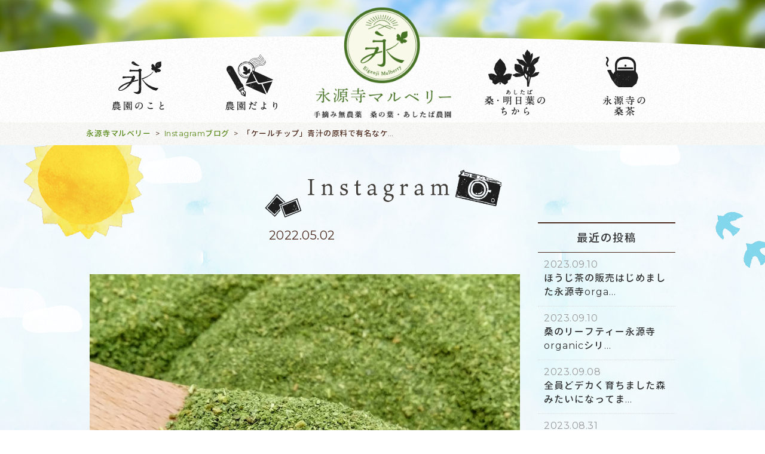

--- FILE ---
content_type: text/html; charset=UTF-8
request_url: https://eigenji-mulberry.com/instagram/12440/
body_size: 9670
content:
<!DOCTYPE HTML>
<html lang="ja">
<head>
<meta charset="UTF-8">
<meta http-equiv="x-ua-compatible" content="ie=edge">
<meta name="viewport" content="width=device-width, initial-scale=1">
<meta http-equiv="content-style-type" content="text/css">
<meta http-equiv="Content-Script-Type" content="text/javascript">

<!-- css -->
<link rel="stylesheet" type="text/css" media="screen" href="https://eigenji-mulberry.com/wp-content/themes/mulberry/css/0-reset.css">
<link rel="stylesheet" type="text/css" media="screen" href="https://eigenji-mulberry.com/wp-content/themes/mulberry/css/1-common.css?20210722">
<link rel="stylesheet" type="text/css" media="screen" href="https://eigenji-mulberry.com/wp-content/themes/mulberry/css/2-top.css?20210722_2">
<link rel="stylesheet" type="text/css" media="screen" href="https://eigenji-mulberry.com/wp-content/themes/mulberry/css/3-mainpage.css">
<link rel="stylesheet" type="text/css" media="screen" href="https://eigenji-mulberry.com/wp-content/themes/mulberry/css/4-subpage.css">
<link rel="stylesheet" type="text/css" media="screen" href="https://eigenji-mulberry.com/wp-content/themes/mulberry/css/5-shop.css">
<link rel="stylesheet" type="text/css" media="screen" href="https://eigenji-mulberry.com/wp-content/themes/mulberry/css/post.css">
<link rel="stylesheet" type="text/css" media="screen" href="https://eigenji-mulberry.com/wp-content/themes/mulberry/css/gallery.css">
<link rel="stylesheet" type="text/css" media="screen" href="https://eigenji-mulberry.com/wp-content/themes/mulberry/css/form.css">
<link rel="stylesheet" type="text/css" media="screen" href="https://eigenji-mulberry.com/wp-content/themes/mulberry/css/insta.css">

<!-- web fonts -->
<link rel="stylesheet" href="https://fonts.googleapis.com/css?family=Montserrat">
<link rel="stylesheet" href="https://fonts.googleapis.com/css?family=Noto+Serif">

<!-- js -->
<script src="https://ajax.googleapis.com/ajax/libs/jquery/1.9.0/jquery.min.js"></script>

    <!-- js:クリック切り替えギャラリー -->
    <script>
    jQuery(function($){
        $(".gallery img").bind("load",function(){
            var ImgHeight = $(this).height();
            $('.gallery').css('height',ImgHeight);
        });

        $('.gallerynav a').click(function(){
            if($(this).hasClass('over') == false){
                $('.gallerynav a').removeClass('over');
                $(this).addClass('over');
                $('.gallery img').hide().attr('src',$(this).attr('href')).fadeIn();
            };
            return false;
        }).filter(':eq(0)').click();
    });
    </script>


    <!-- js:イメージズーム -->
    <script src="https://eigenji-mulberry.com/wp-content/themes/mulberry/js/imagezoom.js"></script>


    <!-- lightbox -->
    <script src="https://eigenji-mulberry.com/wp-content/themes/mulberry/js/lightbox/lightbox.min.js"></script>
    <link rel="stylesheet" href="https://eigenji-mulberry.com/wp-content/themes/mulberry/js/lightbox/lightbox.css">


    <!-- slick -->
    <script type="text/javascript" src="https://eigenji-mulberry.com/wp-content/themes/mulberry/js/slick/slick.min.js"></script>
    <link rel="stylesheet" type="text/css" href="https://eigenji-mulberry.com/wp-content/themes/mulberry/js/slick/slick.css"/>
    <link rel="stylesheet" type="text/css" href="https://eigenji-mulberry.com/wp-content/themes/mulberry/js/slick/slick-theme.css"/>
    <script>
    $( function() {
        $('.slick ul').slick({
            dots: true,
            accessibility: true,
            infinite: true,
            autoplay: true,
            slidesToShow: 1,
            centerMode: true,
            speed: 2000,
            autoplaySpeed: 7000,
            variableWidth: true
        });
    });

    $( function() {
        $('ul.fadeslide').slick({
            fade: true,
            dots: false,
            arrows: false,
            autoplay: true,
            speed: 4000
        });
    });
    </script>



    <!-- スクロール時エフェクト：フェード -->
    <script>
    $(function(){
      $('.fade').css("opacity",".0");
      $(window).scroll(function (){
        $('.fade').each(function(){
          var imgPos = $(this).offset().top;
          var scroll = $(window).scrollTop();
          var windowHeight = $(window).height();
          if (scroll > imgPos - windowHeight + 200){
            $(this).animate({
              "opacity": "1"
            }, 1500);
          }
        });
      });
    });
    </script>

    <!-- pagetop -->
    <script>
    $(function() {
        var showFlag = false;
        var topBtn = $('a.pagetop');
        topBtn.css('bottom', '-120px');
        var showFlag = false;
        $(window).scroll(function () {
            if ($(this).scrollTop() > 400) {
                if (showFlag == false) {
                    showFlag = true;
                    topBtn.stop().animate({'bottom' : '20px'}, 500);
                }
            } else {
                if (showFlag) {
                    showFlag = false;
                    topBtn.stop().animate({'bottom' : '-120px'}, 500);
                }
            }
        });
        topBtn.click(function () {
            $('body,html').animate({
                scrollTop: 0
            }, 500);
            return false;
        });
    });
    </script>

    <!-- スムーズスクロール -->
    <script>
    $(function(){
       $('a[href^=#]').click(function() {
          var speed = 400;
          var href= $(this).attr("href");
          var target = $(href == "#" || href == "" ? 'html' : href);
          var position = target.offset().top;
          $('body,html').animate({scrollTop:position}, speed, 'swing');
          return false;
       });
    });
    </script>

    <!-- pc版：fixed-header -->
    <script>
    $(function () {
      var flag = "up";
      $(window).on("scroll", function () {
        if ($(this).scrollTop() > 400) {
          if (flag === "up") {
            $(".fixedpc").stop().animate({ top: 0 }, 500)
            flag = "down";
          }
        } else {
          if (flag === "down") {
            $(".fixedpc").stop().animate({
              top: "-120px"
            }, 500);
            flag = "up";
          }
        }
      });
    });
    </script>

    <!-- menu-modal -->
    <script type="text/javascript" src="https://eigenji-mulberry.com/wp-content/themes/mulberry/js/menu-modal.js"></script>



<title>「ケールチップ」青汁の原料で有名なケールです。弊社では2ミリと6ミリのチップ加工をしてますOrganic農園『永源寺マルベリー』のホームページはプロフィールに記載しているURLからどうぞ！#青汁原料#永源寺マルベリー#オーガニック#薬用植物#桑#桑茶#オーガニック好きな人と繋がりたい#organic#mulberry#organic farm#健康志向の人と繋がりたい #耕作放棄地活用 #健康#美容と健康#ポリフェノール#糖尿病#血糖値#ケール#サスティナブル#ケールチップ - 永源寺マルベリー</title>
	<style>img:is([sizes="auto" i], [sizes^="auto," i]) { contain-intrinsic-size: 3000px 1500px }</style>
	
		<!-- All in One SEO 4.7.7.1 - aioseo.com -->
	<meta name="description" content="「ケールチップ」青汁の原料で有名なケールです。弊社では2ミリと6ミリのチップ加工をしてますOrganic農園『" />
	<meta name="robots" content="max-image-preview:large" />
	<link rel="canonical" href="https://eigenji-mulberry.com/instagram/12440/" />
	<meta name="generator" content="All in One SEO (AIOSEO) 4.7.7.1" />
		<meta property="og:locale" content="ja_JP" />
		<meta property="og:site_name" content="永源寺マルベリー - 滋賀永源寺の手摘み無農薬桑茶" />
		<meta property="og:type" content="article" />
		<meta property="og:title" content="「ケールチップ」青汁の原料で有名なケールです。弊社では2ミリと6ミリのチップ加工をしてますOrganic農園『永源寺マルベリー』のホームページはプロフィールに記載しているURLからどうぞ！#青汁原料#永源寺マルベリー#オーガニック#薬用植物#桑#桑茶#オーガニック好きな人と繋がりたい#organic#mulberry#organic farm#健康志向の人と繋がりたい #耕作放棄地活用 #健康#美容と健康#ポリフェノール#糖尿病#血糖値#ケール#サスティナブル#ケールチップ - 永源寺マルベリー" />
		<meta property="og:description" content="「ケールチップ」青汁の原料で有名なケールです。弊社では2ミリと6ミリのチップ加工をしてますOrganic農園『" />
		<meta property="og:url" content="https://eigenji-mulberry.com/instagram/12440/" />
		<meta property="article:published_time" content="2022-05-02T05:23:48+00:00" />
		<meta property="article:modified_time" content="2022-05-02T06:47:29+00:00" />
		<meta name="twitter:card" content="summary" />
		<meta name="twitter:title" content="「ケールチップ」青汁の原料で有名なケールです。弊社では2ミリと6ミリのチップ加工をしてますOrganic農園『永源寺マルベリー』のホームページはプロフィールに記載しているURLからどうぞ！#青汁原料#永源寺マルベリー#オーガニック#薬用植物#桑#桑茶#オーガニック好きな人と繋がりたい#organic#mulberry#organic farm#健康志向の人と繋がりたい #耕作放棄地活用 #健康#美容と健康#ポリフェノール#糖尿病#血糖値#ケール#サスティナブル#ケールチップ - 永源寺マルベリー" />
		<meta name="twitter:description" content="「ケールチップ」青汁の原料で有名なケールです。弊社では2ミリと6ミリのチップ加工をしてますOrganic農園『" />
		<script type="application/ld+json" class="aioseo-schema">
			{"@context":"https:\/\/schema.org","@graph":[{"@type":"BreadcrumbList","@id":"https:\/\/eigenji-mulberry.com\/instagram\/12440\/#breadcrumblist","itemListElement":[{"@type":"ListItem","@id":"https:\/\/eigenji-mulberry.com\/#listItem","position":1,"name":"\u5bb6","item":"https:\/\/eigenji-mulberry.com\/","nextItem":{"@type":"ListItem","@id":"https:\/\/eigenji-mulberry.com\/instagram\/12440\/#listItem","name":"\u300c\u30b1\u30fc\u30eb\u30c1\u30c3\u30d7\u300d\u9752\u6c41\u306e\u539f\u6599\u3067\u6709\u540d\u306a\u30b1\u30fc\u30eb\u3067\u3059\u3002\u5f0a\u793e\u3067\u306f2\u30df\u30ea\u30686\u30df\u30ea\u306e\u30c1\u30c3\u30d7\u52a0\u5de5\u3092\u3057\u3066\u307e\u3059Organic\u8fb2\u5712\u300e\u6c38\u6e90\u5bfa\u30de\u30eb\u30d9\u30ea\u30fc\u300f\u306e\u30db\u30fc\u30e0\u30da\u30fc\u30b8\u306f\u30d7\u30ed\u30d5\u30a3\u30fc\u30eb\u306b\u8a18\u8f09\u3057\u3066\u3044\u308bURL\u304b\u3089\u3069\u3046\u305e\uff01#\u9752\u6c41\u539f\u6599#\u6c38\u6e90\u5bfa\u30de\u30eb\u30d9\u30ea\u30fc#\u30aa\u30fc\u30ac\u30cb\u30c3\u30af#\u85ac\u7528\u690d\u7269#\u6851#\u6851\u8336#\u30aa\u30fc\u30ac\u30cb\u30c3\u30af\u597d\u304d\u306a\u4eba\u3068\u7e4b\u304c\u308a\u305f\u3044#organic#mulberry#organic farm#\u5065\u5eb7\u5fd7\u5411\u306e\u4eba\u3068\u7e4b\u304c\u308a\u305f\u3044 #\u8015\u4f5c\u653e\u68c4\u5730\u6d3b\u7528 #\u5065\u5eb7#\u7f8e\u5bb9\u3068\u5065\u5eb7#\u30dd\u30ea\u30d5\u30a7\u30ce\u30fc\u30eb#\u7cd6\u5c3f\u75c5#\u8840\u7cd6\u5024#\u30b1\u30fc\u30eb#\u30b5\u30b9\u30c6\u30a3\u30ca\u30d6\u30eb#\u30b1\u30fc\u30eb\u30c1\u30c3\u30d7"}},{"@type":"ListItem","@id":"https:\/\/eigenji-mulberry.com\/instagram\/12440\/#listItem","position":2,"name":"\u300c\u30b1\u30fc\u30eb\u30c1\u30c3\u30d7\u300d\u9752\u6c41\u306e\u539f\u6599\u3067\u6709\u540d\u306a\u30b1\u30fc\u30eb\u3067\u3059\u3002\u5f0a\u793e\u3067\u306f2\u30df\u30ea\u30686\u30df\u30ea\u306e\u30c1\u30c3\u30d7\u52a0\u5de5\u3092\u3057\u3066\u307e\u3059Organic\u8fb2\u5712\u300e\u6c38\u6e90\u5bfa\u30de\u30eb\u30d9\u30ea\u30fc\u300f\u306e\u30db\u30fc\u30e0\u30da\u30fc\u30b8\u306f\u30d7\u30ed\u30d5\u30a3\u30fc\u30eb\u306b\u8a18\u8f09\u3057\u3066\u3044\u308bURL\u304b\u3089\u3069\u3046\u305e\uff01#\u9752\u6c41\u539f\u6599#\u6c38\u6e90\u5bfa\u30de\u30eb\u30d9\u30ea\u30fc#\u30aa\u30fc\u30ac\u30cb\u30c3\u30af#\u85ac\u7528\u690d\u7269#\u6851#\u6851\u8336#\u30aa\u30fc\u30ac\u30cb\u30c3\u30af\u597d\u304d\u306a\u4eba\u3068\u7e4b\u304c\u308a\u305f\u3044#organic#mulberry#organic farm#\u5065\u5eb7\u5fd7\u5411\u306e\u4eba\u3068\u7e4b\u304c\u308a\u305f\u3044 #\u8015\u4f5c\u653e\u68c4\u5730\u6d3b\u7528 #\u5065\u5eb7#\u7f8e\u5bb9\u3068\u5065\u5eb7#\u30dd\u30ea\u30d5\u30a7\u30ce\u30fc\u30eb#\u7cd6\u5c3f\u75c5#\u8840\u7cd6\u5024#\u30b1\u30fc\u30eb#\u30b5\u30b9\u30c6\u30a3\u30ca\u30d6\u30eb#\u30b1\u30fc\u30eb\u30c1\u30c3\u30d7","previousItem":{"@type":"ListItem","@id":"https:\/\/eigenji-mulberry.com\/#listItem","name":"\u5bb6"}}]},{"@type":"Organization","@id":"https:\/\/eigenji-mulberry.com\/#organization","name":"\u6c38\u6e90\u5bfa\u30de\u30eb\u30d9\u30ea\u30fc","description":"\u6ecb\u8cc0\u6c38\u6e90\u5bfa\u306e\u624b\u6458\u307f\u7121\u8fb2\u85ac\u6851\u8336","url":"https:\/\/eigenji-mulberry.com\/","logo":{"@type":"ImageObject","url":"https:\/\/eigenji-mulberry.com\/wp-content\/uploads\/2017\/08\/favicon.png","@id":"https:\/\/eigenji-mulberry.com\/instagram\/12440\/#organizationLogo","width":512,"height":512},"image":{"@id":"https:\/\/eigenji-mulberry.com\/instagram\/12440\/#organizationLogo"}},{"@type":"WebPage","@id":"https:\/\/eigenji-mulberry.com\/instagram\/12440\/#webpage","url":"https:\/\/eigenji-mulberry.com\/instagram\/12440\/","name":"\u300c\u30b1\u30fc\u30eb\u30c1\u30c3\u30d7\u300d\u9752\u6c41\u306e\u539f\u6599\u3067\u6709\u540d\u306a\u30b1\u30fc\u30eb\u3067\u3059\u3002\u5f0a\u793e\u3067\u306f2\u30df\u30ea\u30686\u30df\u30ea\u306e\u30c1\u30c3\u30d7\u52a0\u5de5\u3092\u3057\u3066\u307e\u3059Organic\u8fb2\u5712\u300e\u6c38\u6e90\u5bfa\u30de\u30eb\u30d9\u30ea\u30fc\u300f\u306e\u30db\u30fc\u30e0\u30da\u30fc\u30b8\u306f\u30d7\u30ed\u30d5\u30a3\u30fc\u30eb\u306b\u8a18\u8f09\u3057\u3066\u3044\u308bURL\u304b\u3089\u3069\u3046\u305e\uff01#\u9752\u6c41\u539f\u6599#\u6c38\u6e90\u5bfa\u30de\u30eb\u30d9\u30ea\u30fc#\u30aa\u30fc\u30ac\u30cb\u30c3\u30af#\u85ac\u7528\u690d\u7269#\u6851#\u6851\u8336#\u30aa\u30fc\u30ac\u30cb\u30c3\u30af\u597d\u304d\u306a\u4eba\u3068\u7e4b\u304c\u308a\u305f\u3044#organic#mulberry#organic farm#\u5065\u5eb7\u5fd7\u5411\u306e\u4eba\u3068\u7e4b\u304c\u308a\u305f\u3044 #\u8015\u4f5c\u653e\u68c4\u5730\u6d3b\u7528 #\u5065\u5eb7#\u7f8e\u5bb9\u3068\u5065\u5eb7#\u30dd\u30ea\u30d5\u30a7\u30ce\u30fc\u30eb#\u7cd6\u5c3f\u75c5#\u8840\u7cd6\u5024#\u30b1\u30fc\u30eb#\u30b5\u30b9\u30c6\u30a3\u30ca\u30d6\u30eb#\u30b1\u30fc\u30eb\u30c1\u30c3\u30d7 - \u6c38\u6e90\u5bfa\u30de\u30eb\u30d9\u30ea\u30fc","description":"\u300c\u30b1\u30fc\u30eb\u30c1\u30c3\u30d7\u300d\u9752\u6c41\u306e\u539f\u6599\u3067\u6709\u540d\u306a\u30b1\u30fc\u30eb\u3067\u3059\u3002\u5f0a\u793e\u3067\u306f2\u30df\u30ea\u30686\u30df\u30ea\u306e\u30c1\u30c3\u30d7\u52a0\u5de5\u3092\u3057\u3066\u307e\u3059Organic\u8fb2\u5712\u300e","inLanguage":"ja","isPartOf":{"@id":"https:\/\/eigenji-mulberry.com\/#website"},"breadcrumb":{"@id":"https:\/\/eigenji-mulberry.com\/instagram\/12440\/#breadcrumblist"},"image":{"@type":"ImageObject","url":"https:\/\/eigenji-mulberry.com\/wp-content\/uploads\/2022\/05\/169917773_284594036528898_5147824020432107758_n.jpg","@id":"https:\/\/eigenji-mulberry.com\/instagram\/12440\/#mainImage","width":1080,"height":1080},"primaryImageOfPage":{"@id":"https:\/\/eigenji-mulberry.com\/instagram\/12440\/#mainImage"},"datePublished":"2022-05-02T14:23:48+09:00","dateModified":"2022-05-02T15:47:29+09:00"},{"@type":"WebSite","@id":"https:\/\/eigenji-mulberry.com\/#website","url":"https:\/\/eigenji-mulberry.com\/","name":"\u6c38\u6e90\u5bfa\u30de\u30eb\u30d9\u30ea\u30fc","description":"\u6ecb\u8cc0\u6c38\u6e90\u5bfa\u306e\u624b\u6458\u307f\u7121\u8fb2\u85ac\u6851\u8336","inLanguage":"ja","publisher":{"@id":"https:\/\/eigenji-mulberry.com\/#organization"}}]}
		</script>
		<!-- All in One SEO -->

<script type="text/javascript">
/* <![CDATA[ */
window._wpemojiSettings = {"baseUrl":"https:\/\/s.w.org\/images\/core\/emoji\/15.0.3\/72x72\/","ext":".png","svgUrl":"https:\/\/s.w.org\/images\/core\/emoji\/15.0.3\/svg\/","svgExt":".svg","source":{"concatemoji":"https:\/\/eigenji-mulberry.com\/wp-includes\/js\/wp-emoji-release.min.js?ver=6.7.1"}};
/*! This file is auto-generated */
!function(i,n){var o,s,e;function c(e){try{var t={supportTests:e,timestamp:(new Date).valueOf()};sessionStorage.setItem(o,JSON.stringify(t))}catch(e){}}function p(e,t,n){e.clearRect(0,0,e.canvas.width,e.canvas.height),e.fillText(t,0,0);var t=new Uint32Array(e.getImageData(0,0,e.canvas.width,e.canvas.height).data),r=(e.clearRect(0,0,e.canvas.width,e.canvas.height),e.fillText(n,0,0),new Uint32Array(e.getImageData(0,0,e.canvas.width,e.canvas.height).data));return t.every(function(e,t){return e===r[t]})}function u(e,t,n){switch(t){case"flag":return n(e,"\ud83c\udff3\ufe0f\u200d\u26a7\ufe0f","\ud83c\udff3\ufe0f\u200b\u26a7\ufe0f")?!1:!n(e,"\ud83c\uddfa\ud83c\uddf3","\ud83c\uddfa\u200b\ud83c\uddf3")&&!n(e,"\ud83c\udff4\udb40\udc67\udb40\udc62\udb40\udc65\udb40\udc6e\udb40\udc67\udb40\udc7f","\ud83c\udff4\u200b\udb40\udc67\u200b\udb40\udc62\u200b\udb40\udc65\u200b\udb40\udc6e\u200b\udb40\udc67\u200b\udb40\udc7f");case"emoji":return!n(e,"\ud83d\udc26\u200d\u2b1b","\ud83d\udc26\u200b\u2b1b")}return!1}function f(e,t,n){var r="undefined"!=typeof WorkerGlobalScope&&self instanceof WorkerGlobalScope?new OffscreenCanvas(300,150):i.createElement("canvas"),a=r.getContext("2d",{willReadFrequently:!0}),o=(a.textBaseline="top",a.font="600 32px Arial",{});return e.forEach(function(e){o[e]=t(a,e,n)}),o}function t(e){var t=i.createElement("script");t.src=e,t.defer=!0,i.head.appendChild(t)}"undefined"!=typeof Promise&&(o="wpEmojiSettingsSupports",s=["flag","emoji"],n.supports={everything:!0,everythingExceptFlag:!0},e=new Promise(function(e){i.addEventListener("DOMContentLoaded",e,{once:!0})}),new Promise(function(t){var n=function(){try{var e=JSON.parse(sessionStorage.getItem(o));if("object"==typeof e&&"number"==typeof e.timestamp&&(new Date).valueOf()<e.timestamp+604800&&"object"==typeof e.supportTests)return e.supportTests}catch(e){}return null}();if(!n){if("undefined"!=typeof Worker&&"undefined"!=typeof OffscreenCanvas&&"undefined"!=typeof URL&&URL.createObjectURL&&"undefined"!=typeof Blob)try{var e="postMessage("+f.toString()+"("+[JSON.stringify(s),u.toString(),p.toString()].join(",")+"));",r=new Blob([e],{type:"text/javascript"}),a=new Worker(URL.createObjectURL(r),{name:"wpTestEmojiSupports"});return void(a.onmessage=function(e){c(n=e.data),a.terminate(),t(n)})}catch(e){}c(n=f(s,u,p))}t(n)}).then(function(e){for(var t in e)n.supports[t]=e[t],n.supports.everything=n.supports.everything&&n.supports[t],"flag"!==t&&(n.supports.everythingExceptFlag=n.supports.everythingExceptFlag&&n.supports[t]);n.supports.everythingExceptFlag=n.supports.everythingExceptFlag&&!n.supports.flag,n.DOMReady=!1,n.readyCallback=function(){n.DOMReady=!0}}).then(function(){return e}).then(function(){var e;n.supports.everything||(n.readyCallback(),(e=n.source||{}).concatemoji?t(e.concatemoji):e.wpemoji&&e.twemoji&&(t(e.twemoji),t(e.wpemoji)))}))}((window,document),window._wpemojiSettings);
/* ]]> */
</script>
	<style type="text/css">
	.wp-pagenavi{float:left !important; }
	</style>
  <link rel='stylesheet' id='sbi_styles-css' href='https://eigenji-mulberry.com/wp-content/plugins/instagram-feed/css/sbi-styles.min.css?ver=6.4.3' type='text/css' media='all' />
<style id='wp-emoji-styles-inline-css' type='text/css'>

	img.wp-smiley, img.emoji {
		display: inline !important;
		border: none !important;
		box-shadow: none !important;
		height: 1em !important;
		width: 1em !important;
		margin: 0 0.07em !important;
		vertical-align: -0.1em !important;
		background: none !important;
		padding: 0 !important;
	}
</style>
<style id='pdfemb-pdf-embedder-viewer-style-inline-css' type='text/css'>
.wp-block-pdfemb-pdf-embedder-viewer{max-width:none}

</style>
<link rel='stylesheet' id='wp-pagenavi-style-css' href='https://eigenji-mulberry.com/wp-content/plugins/wp-pagenavi-style/css/css3_black.css?ver=1.0' type='text/css' media='all' />
<link rel="https://api.w.org/" href="https://eigenji-mulberry.com/wp-json/" /><link rel="EditURI" type="application/rsd+xml" title="RSD" href="https://eigenji-mulberry.com/xmlrpc.php?rsd" />
<meta name="generator" content="WordPress 6.7.1" />
<link rel='shortlink' href='https://eigenji-mulberry.com/?p=12440' />
<link rel="alternate" title="oEmbed (JSON)" type="application/json+oembed" href="https://eigenji-mulberry.com/wp-json/oembed/1.0/embed?url=https%3A%2F%2Feigenji-mulberry.com%2Finstagram%2F12440%2F" />
<link rel="alternate" title="oEmbed (XML)" type="text/xml+oembed" href="https://eigenji-mulberry.com/wp-json/oembed/1.0/embed?url=https%3A%2F%2Feigenji-mulberry.com%2Finstagram%2F12440%2F&#038;format=xml" />
	<style type="text/css">
	 .wp-pagenavi
	{
		font-size:12px !important;
	}
	</style>
	<link rel="icon" href="https://eigenji-mulberry.com/wp-content/uploads/2017/08/cropped-favicon-32x32.png" sizes="32x32" />
<link rel="icon" href="https://eigenji-mulberry.com/wp-content/uploads/2017/08/cropped-favicon-192x192.png" sizes="192x192" />
<link rel="apple-touch-icon" href="https://eigenji-mulberry.com/wp-content/uploads/2017/08/cropped-favicon-180x180.png" />
<meta name="msapplication-TileImage" content="https://eigenji-mulberry.com/wp-content/uploads/2017/08/cropped-favicon-270x270.png" />
		<style type="text/css" id="wp-custom-css">
			/*
ここに独自の CSS を追加することができます。

詳しくは上のヘルプアイコンをクリックしてください。
*/

p.smaller {
	font-size: 80%; 
	margin-top: 30px;
    }

h2.taiken {
	padding: 10px 0px;
	margin-bottom: 10px;
}		</style>
		

<!-- google analytics -->
<script>
  (function(i,s,o,g,r,a,m){i['GoogleAnalyticsObject']=r;i[r]=i[r]||function(){
  (i[r].q=i[r].q||[]).push(arguments)},i[r].l=1*new Date();a=s.createElement(o),
  m=s.getElementsByTagName(o)[0];a.async=1;a.src=g;m.parentNode.insertBefore(a,m)
  })(window,document,'script','https://www.google-analytics.com/analytics.js','ga');

  ga('create', 'UA-76258105-16', 'auto');
  ga('send', 'pageview');

</script>


<meta name="google-site-verification" content="-gw1CmLx4ceQXdaLLP55RK_HrTiDC6KIiPqV7W9eC6g" />


</head>




<body>




    <!-- PC -->
    <div class="content">

<!-- /wp_is_mobile() -->



<!-- ▼スマホ・タブレット用メニュー▼ -->



    <!-- ヘッダ：PC-fixed -->
    <header class="fixedh fixedpc">
        <div class="inner flex2">

            <a class="logo" href="/"><h1><img src="https://eigenji-mulberry.com/wp-content/themes/mulberry/img/logo_yoko.png" alt="永源寺マルベリー" /></h1></a>

            <div class="subnav">
              <a data-target="menu-all" class="modal-open">
                <dl>
                  <dt><img src="https://eigenji-mulberry.com/wp-content/themes/mulberry/img/ico/header_menu.png" alt="" /></dt>
                  <dd>menu</dd>
                </dl>
              </a>
            </div><!-- /.subnav -->

        </div><!-- /.inner -->
    </header><!-- /.fixedh headpc -->

    <!-- モーダルメニューリスト -->
    <div id="menu-all" class="modal-content menulist">
        <h2>Menu</h2>
        <ul class="menulist">
            <span>
    <h3>お知らせ・ブログ</h3>
    <ul>
        <li><a href="/news">新着情報</a></li>
        <li><a href="/instagram">Instagram～農園だより～</a></li>
        <li><a href="/blog">みちくさ永源寺</br>～永源寺地区の自然や文化をお届けします～</a></li>
        <li><a href="/media">メディア掲載情報</a></li>
        <li><a href="/video">ビデオ日記</a></li>
        <li><a href="/photogallery">
			</a></li>
    </ul>
</span>
<span>
    <h3>永源寺マルベリーについて</h3>
    <ul>
        <li><a href="/about">永源寺マルベリーのこと</a></li>
        <li><a href="/salesplace">販売所紹介</a></li>
        <li><a href="/company">会社概要</a></li>
        <li><a href="/taiken">農園体験してみませんか？</a></li>
    </ul>
</span>
<span>
    <h3>みどりのちから</h3>
    <ul>
        <li><a href="/kuwa">桑のちから</a></li>
        <li><a href="/ashitaba-3">明日葉のちから</a></li>
        <li><a href="/moringa">モリンガのちから</a></li>
    </ul>
</span>
<span>
    <h3>お買い物</h3>
    <ul>
        <li><a href="https://www.rakuten.ne.jp/gold/eigenji-mulberry/index_sptop.html" target="_blank">オンラインショップ</a></li>
		
    </ul>
</span>
<span>
    <h3>インフォメーション</h3>
    <ul>
        <li><a href="/contact">お問い合わせ</a></li>
        <li><a href="https://eigenji-mulberry.com/">HOME</a></li>
    </ul>
</span>
        </ul><!-- /.menulist -->

        <a class="modal-close fixedclose">×</a>
        <a class="modal-close bottomclose">閉じる</a>
    </div><!-- /#menu-all .modal-content -->



    
        <!-- ヘッダ：PC-ページ最上部 -->
        <header id="top" class="commonh">

            <div class="headinfo">
                <a class="logo" href="/"><h1><img src="https://eigenji-mulberry.com/wp-content/themes/mulberry/img/top/toplogo.png" alt="永源寺マルベリー　手摘み無農薬の桑の葉・あしたば農園" /></h1></a>
                <nav>
                    <ul class="parentul">

    <li class="parent">
        <h3><img src="https://eigenji-mulberry.com/wp-content/themes/mulberry/img/top/menu_about.png" alt="農園のこと"></h3>
        <ul>
            <li><a href="/about">永源寺マルベリーのこと</a></li>
            <li><a href="/salesplace">販売所紹介</a></li>
            <li><a href="/taiken">農園体験してみませんか？</a></li>
            <li><a href="/company">会社概要</a></li>
            <li><a href="/contact">お問い合わせ</a></li>
        </ul>
    </li><!-- /.parent -->

    <li class="parent">
        <h3><img src="https://eigenji-mulberry.com/wp-content/themes/mulberry/img/top/menu_news.png" alt="農園だより"></h3>
        <ul>
            <li><a href="/news">新着情報</a></li>
            <li><a href="/instagram">Instagram</a></li>
            <li><a href="/blog">みちくさ永源寺</a></li>
            <li><a href="/media">メディア掲載情報</a></li>
            <li><a href="/video">ビデオ日記</a></li>        
        </ul>
    </li><!-- /.parent -->

    <li class="parent">
        <h3><img src="https://eigenji-mulberry.com/wp-content/themes/mulberry/img/top/menu_product.png" alt="桑・明日葉のちから"></h3>
        <ul>
            <li><a href="/kuwa">桑のちから</a></li>
            <li><a href="/ashitaba-3">明日葉のちから</a></li>
			<li><a href="/moringa">モリンガのちから</a></li>
        </ul>
    </li><!-- /.parent -->

    <li class="parent">
        <h3><img src="https://eigenji-mulberry.com/wp-content/themes/mulberry/img/top/menu_shop.png" alt="永源寺の桑茶"></h3>
        <ul>
            <li><a href="https://www.rakuten.ne.jp/gold/eigenji-mulberry/index_sptop.html" target="_blank">オンラインショップ</a></li>
        </ul>
    </li><!-- /.parent -->

</ul><!-- /.parentul -->
                </nav>
            </div><!-- /.headinfo -->

        </header><!-- /#top .commonh -->

    <!-- /!is_home() -->


<!-- /wp_is_mobile() -->






    <!-- パンくずリスト -->
    <div class="breadcrumbs">
        <div class="inner">
            <!-- Breadcrumb NavXT 7.3.1 -->
<span property="itemListElement" typeof="ListItem"><a property="item" typeof="WebPage" title="永源寺マルベリーへ移動する" href="https://eigenji-mulberry.com" class="home" ><span property="name">永源寺マルベリー</span></a><meta property="position" content="1"></span> &gt; <span property="itemListElement" typeof="ListItem"><a property="item" typeof="WebPage" title="Instagramブログへ移動する" href="https://eigenji-mulberry.com/instagram/" class="archive post-instagram-archive" ><span property="name">Instagramブログ</span></a><meta property="position" content="2"></span> &gt; <span property="itemListElement" typeof="ListItem"><span property="name" class="post post-instagram current-item">「ケールチップ」青汁の原料で有名なケールです。弊社では2ミリと6ミリのチップ加工をしてますOrganic農園『永源寺マルベリー』のホームページはプロフィールに記載しているURLからどうぞ！#青汁原料#永源寺マルベリー#オーガニック#薬用植物#桑#桑茶#オーガニック好きな人と繋がりたい#organic#mulberry#organic farm#健康志向の人と繋がりたい #耕作放棄地活用 #健康#美容と健康#ポリフェノール#糖尿病#血糖値#ケール#サスティナブル#ケールチップ</span><meta property="url" content="https://eigenji-mulberry.com/instagram/12440/"><meta property="position" content="3"></span>        </div>
    </div><!-- /.breadcrumbs -->

<!-- /!is_home() -->




<div id="instagramSingle" class="blog post post-single">



    <header class="posth">
        <div class="inner">
            <h1><a href="https://eigenji-mulberry.com/instagram/"><img src="https://eigenji-mulberry.com/wp-content/themes/mulberry/img/blog/title_instagram.png" alt="Instagram"></a></h1>
        </div><!-- /.inner -->
    </header><!-- /.posth -->


    <div class="post-inner">


        <div class="post-main">

            <article>

                <header class="post-h">

                    <!-- 投稿日 -->
                    <time>2022.05.02</time>

                </header><!-- /.post-h -->

                <!-- 本文 -->
                <div class="posttext">
                                            <br /><img src="https://eigenji-mulberry.com/wp-content/uploads/2022/05/169917773_284594036528898_5147824020432107758_n.jpg" alt="「ケールチップ」青汁の原料で有名なケールです。弊社では2ミリと6ミリのチップ加工をしてますOrganic農園『永源寺マルベリー』のホームページはプロフィールに記載しているURLからどうぞ！#青汁原料#永源寺マルベリー#オーガニック#薬用植物#桑#桑茶#オーガニック好きな人と繋がりたい#organic#mulberry#organic farm#健康志向の人と繋がりたい #耕作放棄地活用 #健康#美容と健康#ポリフェノール#糖尿病#血糖値#ケール#サスティナブル#ケールチップ" /><br /><br />「ケールチップ」青汁の原料で有名なケールです。弊社では2ミリと6ミリのチップ加工をしてますOrganic農園『永源寺マルベリー』のホームページはプロフィールに記載しているURLからどうぞ！#青汁原料#永源寺マルベリー#オーガニック#薬用植物#桑#桑茶#オーガニック好きな人と繋がりたい#organic#mulberry#organic farm#健康志向の人と繋がりたい #耕作放棄地活用 #健康#美容と健康#ポリフェノール#糖尿病#血糖値#ケール#サスティナブル#ケールチップ                                    </div><!-- /.posttext -->
                
                <div class="instalink">
                    <h3>↓ Instagramで情報発信中！ ↓</h3>
                    <a href="https://www.instagram.com/eigenji_mulberry/" class="btn" target="_blank">永源寺マルベリー<br>Instagram</a>
                </div>

            </article>


            <!-- 前へ・次へ・一覧に戻る -->
            <section class="postnavi">
                <div class="nextprev">
    
                    <a class="prev" href="https://eigenji-mulberry.com/instagram/12438/">
                <figure style="background-image:url(https://eigenji-mulberry.com/wp-content/uploads/2022/05/170045294_248520483623856_3093410803688765781_n.mp4);"></figure>
                <h4>過去の記事</h4>
            </a><!-- /.prev -->
        
                    <a class="next" href="https://eigenji-mulberry.com/instagram/12442/">
                <figure style="background-image:url(https://eigenji-mulberry.com/wp-content/uploads/2022/05/169635087_1320490821685121_5639206868608316666_n.jpg);"></figure>
                <h4>新しい記事</h4>
            </a><!-- /.next -->
        
    </div><!-- /.nextprev -->

<a class="arrow" href="https://eigenji-mulberry.com/instagram/">一覧へ戻る</a>            </section><!-- /.postnavi -->


        </div><!-- /.post-main -->


        <!-- サイドバー：新着情報 -->
        <div class="post-side">



    <section class="recentarticle">
        <h3>最近の投稿</h3>
        <ul>
                                                <li>
                <a href="https://eigenji-mulberry.com/instagram/13760/">

                    <!-- 投稿日時 -->
                    <time>2023.09.10</time>

                    <!-- タイトル -->
                    <h4>ほうじ茶の販売はじめました永源寺orga...</h4>

                </a>
            </li>
                        <li>
                <a href="https://eigenji-mulberry.com/instagram/13758/">

                    <!-- 投稿日時 -->
                    <time>2023.09.10</time>

                    <!-- タイトル -->
                    <h4>桑のリーフティー永源寺organicシリ...</h4>

                </a>
            </li>
                        <li>
                <a href="https://eigenji-mulberry.com/instagram/13756/">

                    <!-- 投稿日時 -->
                    <time>2023.09.08</time>

                    <!-- タイトル -->
                    <h4>全員どデカく育ちました森みたいになってま...</h4>

                </a>
            </li>
                        <li>
                <a href="https://eigenji-mulberry.com/instagram/13743/">

                    <!-- 投稿日時 -->
                    <time>2023.08.31</time>

                    <!-- タイトル -->
                    <h4>収穫した桑は2tトラックに積み込みます。...</h4>

                </a>
            </li>
                        <li>
                <a href="https://eigenji-mulberry.com/instagram/13739/">

                    <!-- 投稿日時 -->
                    <time>2023.08.30</time>

                    <!-- タイトル -->
                    <h4>まいにち桑じゃんじゃん収穫中です滋賀県永...</h4>

                </a>
            </li>
                                </ul>
    </section><!-- /.tarmlist -->


    <section class="yeararchive">
        <h3>投稿年度で探す</h3>
        <ul>
            	<li><a href='https://eigenji-mulberry.com/instagram/2023/'>2023</a></li>
	<li><a href='https://eigenji-mulberry.com/instagram/2022/'>2022</a></li>
	<li><a href='https://eigenji-mulberry.com/instagram/2021/'>2021</a></li>
	<li><a href='https://eigenji-mulberry.com/instagram/2020/'>2020</a></li>
	<li><a href='https://eigenji-mulberry.com/instagram/2019/'>2019</a></li>
        </ul>
    </section><!-- /.yeararchive -->



</div><!-- /.post-side -->


    </div><!-- /.post-inner -->


</div><!-- /.blog post post-single -->





<footer class="mainf">
    
    
    
    <a class="pagetop" href="#top"><img src="https://eigenji-mulberry.com/wp-content/themes/mulberry/img/pagetop.png" alt="ページのトップへ" /></a>
    
    
    <div class="footinfo">
        <div class="flex2">

            <div class="f_map gmap">
                <iframe src="https://www.google.com/maps/embed?pb=!1m18!1m12!1m3!1d3265.0552854531393!2d136.3071019507918!3d35.08035137020137!2m3!1f0!2f0!3f0!3m2!1i1024!2i768!4f13.1!3m3!1m2!1s0x6003dc722cf992e5%3A0xa03a2d0907a82c37!2z5rC45rqQ5a-644Oe44Or44OZ44Oq44O8!5e0!3m2!1sja!2sjp!4v1502064191483" frameborder="0" allowfullscreen></iframe>
                <a href="https://goo.gl/maps/GNtqENFqwk22" class="mapexp" target="_blank">大きな地図を見る</a>
            </div><!-- /.f_map gmap -->

            <div class="f_about">
               <address>
                   <h1>有限会社　永源寺マルベリー</h1>
                   <p>滋賀県東近江市永源寺高野町201番地</p>
                   <p class="tel">0748-27-0772</p>
               </address>
               <div class="flex2">
                   <a class="btn_w" href="/company">会社概要</a>
                   <a class="btn_w" href="/contact">お問い合わせ</a>
               </div><!-- /.flex2 -->
            </div><!-- /.f_about -->

        </div><!-- /.flex2 -->       
    </div><!-- /.footinfo -->
     
     
    <a class="taikenbanner" href="/taiken"><img src="https://eigenji-mulberry.com/wp-content/themes/mulberry/img/taiken/banner.jpg" alt="農園体験してみませんか？"></a>
      
      
    <nav class="fnavi flex3">
        <span>
    <h3>お知らせ・ブログ</h3>
    <ul>
        <li><a href="/news">新着情報</a></li>
        <li><a href="/instagram">Instagram～農園だより～</a></li>
        <li><a href="/blog">みちくさ永源寺</br>～永源寺地区の自然や文化をお届けします～</a></li>
        <li><a href="/media">メディア掲載情報</a></li>
        <li><a href="/video">ビデオ日記</a></li>
        <li><a href="/photogallery">
			</a></li>
    </ul>
</span>
<span>
    <h3>永源寺マルベリーについて</h3>
    <ul>
        <li><a href="/about">永源寺マルベリーのこと</a></li>
        <li><a href="/salesplace">販売所紹介</a></li>
        <li><a href="/company">会社概要</a></li>
        <li><a href="/taiken">農園体験してみませんか？</a></li>
    </ul>
</span>
<span>
    <h3>みどりのちから</h3>
    <ul>
        <li><a href="/kuwa">桑のちから</a></li>
        <li><a href="/ashitaba-3">明日葉のちから</a></li>
        <li><a href="/moringa">モリンガのちから</a></li>
    </ul>
</span>
<span>
    <h3>お買い物</h3>
    <ul>
        <li><a href="https://www.rakuten.ne.jp/gold/eigenji-mulberry/index_sptop.html" target="_blank">オンラインショップ</a></li>
		
    </ul>
</span>
<span>
    <h3>インフォメーション</h3>
    <ul>
        <li><a href="/contact">お問い合わせ</a></li>
        <li><a href="https://eigenji-mulberry.com/">HOME</a></li>
    </ul>
</span>
    </nav>

   
    <small class="copy">&copy;<span class="year">2017</span>永源寺マルベリー</small>
    <!-- 
    <small class="copy">&copy;<span class="year">2026</span>永源寺マルベリー</small>
     -->
     
    
</footer><!-- /.mainf -->



</div><!-- /.content -->
<!-- Instagram Feed JS -->
<script type="text/javascript">
var sbiajaxurl = "https://eigenji-mulberry.com/wp-admin/admin-ajax.php";
</script>
</body>



</html>

--- FILE ---
content_type: text/css
request_url: https://eigenji-mulberry.com/wp-content/themes/mulberry/css/0-reset.css
body_size: 772
content:
html,body,header,footer,div,span,article,section,figure,img,fieldset,time,ifream,h1,h2,h3,h4,h5,h6,p,a,blockquote,nav,pre,small,strong,dl,dt,dd,ol,ul,li,table,caption,tbody,tfoot,thead,tr,th,td,label,*:before,*:after{margin:0;padding:0;border:none;outline:none;box-sizing:border-box}h1,h2,h3,h4,h5,h6{font-weight:normal}header,hgroup,nav,article,section,aside,figure,footer{display:block}ol,ul{list-style:none}img{max-width:100%}*::-moz-selection{background:rgba(153,153,153,0.2)}*::selection{background:rgba(153,153,153,0.2)}@font-face{font-family:'Genjyuu';font-weight:normal;src:url("../font/GenJyuu-Midium.eot"),url("../font/GenJyuu-Midium.woff") format("woff")}@font-face{font-family:'Genjyuu';font-weight:bold;src:url("../font/GenJyuu-Bold.eot"),url("../font/GenJyuu-Bold.woff") format("woff")}@font-face{font-family:'Genmin';font-weight:normal;src:url("../font/Genmin-Regular.eot"),url("../font/Genmin-Regular.woff") format("woff")}@font-face{font-family:'Genmin';font-weight:bold;src:url("../font/Genmin-Bold.eot"),url("../font/Genmin-Bold.woff") format("woff")}@font-face{font-family:'Yu Gothic bold';src:local("Yu Gothic Medium");font-weight:500 !important}html{line-height:normal;-webkit-font-smoothing:antialiased;-moz-osx-font-smoothing:grayscale;color:#333;font-size:62.5%;font-weight:500;font-family:'Montserrat','Genjyuu','Yu Gothic bold',"游ゴシック","Yu Gothic",YuGothic, "ヒラギノ角ゴ Pro W3","Hiragino Kaku Gothic Pro", "メイリオ",Meiryo, Osaka,"ＭＳ Ｐゴシック","MS PGothic",sans-serif}@media all and (-ms-high-contrast: none){html{font-family:'Montserrat','Genjyuu', "ヒラギノ角ゴ Pro W3","Hiragino Kaku Gothic Pro", "メイリオ",Meiryo, Osaka,"ＭＳ Ｐゴシック","MS PGothic",sans-serif}}body{font-size:1.6em;letter-spacing:0.5px}em{font-style:normal;font-weight:bold}address{font-style:normal}
/*# sourceMappingURL=0-reset.css.map */


--- FILE ---
content_type: text/css
request_url: https://eigenji-mulberry.com/wp-content/themes/mulberry/css/gallery.css
body_size: 646
content:
.photogallery{background-image:url(../img/bg/monogram_g.png);background-repeat:repeat;background-color:rgba(255,255,255,0);background-size:300px;position:relative}@media only screen and (min-width: 960px){.photogallery{background-attachment:fixed}}@media only screen and (min-width: 960px){.photogallery{background-attachment:fixed}}.photogallery .photogalleryinner{width:100%;max-width:1000px;margin:0 auto;display:-webkit-flex;display:flex;-webkit-flex-wrap:wrap;flex-wrap:wrap;padding:40px 10px}.photogallery article{position:relative;width:calc(100% / 3 - 20px * 2 - 0.5px);margin:20px;padding:10px;background-color:#ffffff;box-shadow:2px 2px 1px 0 rgba(76,43,30,0.2)}@media only screen and (max-width: 640px){.photogallery article{width:calc(100% - 20px * 2);margin:20px}}.photogallery article:nth-of-type(2n){transform:rotate(1deg)}.photogallery article:nth-of-type(2n+1){transform:rotate(-1deg)}.photogallery article time{width:80px;height:80px;text-align:center;font-size:1.8rem;color:#ffffff;content:"";display:block;background-repeat:no-repeat;background-size:contain;background-position:center;background-image:url(../img/blog/fukidashi_b.png);position:absolute;top:-20px;left:-20px;z-index:10;transition:all 0s}@media only screen and (max-width: 640px){.photogallery article time{width:60px;height:60px;font-size:1.4rem}}.photogallery article time .year{display:block;margin-top:15px}@media only screen and (max-width: 640px){.photogallery article time .year{margin-top:10px}}.photogallery article a{display:block;width:100%;height:220px;margin-bottom:10px;background-repeat:no-repeat;background-size:cover;background-position:center;position:relative}.photogallery article a:after{content:"";display:block;background-repeat:no-repeat;background-size:contain;background-position:center;width:40px;height:40px;background-image:url(../img/ico/zoom_w.png);position:absolute;bottom:5px;right:5px}.photogallery article a:hover{opacity:0.7}.photogallery article .photoinfo{padding:10px 20px}.photogallery article h3{text-align:center}.photogallery article p{font-size:1.4rem}
/*# sourceMappingURL=gallery.css.map */
